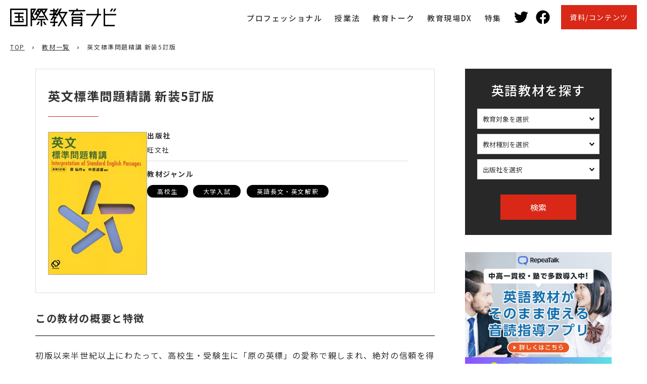

--- FILE ---
content_type: text/html; charset=UTF-8
request_url: https://kknavi.jp/textbook/1001/
body_size: 10704
content:
<!DOCTYPE html>
<html lang="ja">
<head>
<meta charset="UTF-8">
<meta name="viewport" content="width=device-width, initial-scale=1.0">

<link rel="preconnect" href="https://fonts.googleapis.com">
<link rel="preconnect" href="https://fonts.gstatic.com" crossorigin>
<link href="https://fonts.googleapis.com/css2?family=Noto+Sans+JP:wght@400;500;700;900&display=swap" rel="stylesheet">
<link rel="stylesheet" href="https://kknavi.jp/wp/wp-content/themes/KKNtheme/assets/css/styles.css?v=1668992316">
<link rel="shortcut icon" href="https://kknavi.jp/wp/wp-content/themes/KKNtheme/assets/img/favicon.ico">

<!-- Google Tag Manager -->
<!-- Google tag (gtag.js) -->
<script async src="https://www.googletagmanager.com/gtag/js?id=G-JYFEVXGLD6"></script>
<script>
  window.dataLayer = window.dataLayer || [];
  function gtag(){dataLayer.push(arguments);}
  gtag('js', new Date());

  gtag('config', 'G-JYFEVXGLD6');
</script>
<!-- End Google Tag Manager -->


		<!-- All in One SEO 4.4.7.1 - aioseo.com -->
		<title>英文標準問題精講 新装5訂版 | 国際教育ナビ</title>
		<meta name="robots" content="max-image-preview:large" />
		<link rel="canonical" href="https://kknavi.jp/textbook/1001/" />
		<meta name="generator" content="All in One SEO (AIOSEO) 4.4.7.1" />
		<meta property="og:locale" content="ja_JP" />
		<meta property="og:site_name" content="国際教育ナビ |" />
		<meta property="og:type" content="article" />
		<meta property="og:title" content="英文標準問題精講 新装5訂版 | 国際教育ナビ" />
		<meta property="og:url" content="https://kknavi.jp/textbook/1001/" />
		<meta property="article:published_time" content="2022-02-23T02:44:41+00:00" />
		<meta property="article:modified_time" content="2022-06-21T11:16:45+00:00" />
		<meta name="twitter:card" content="summary" />
		<meta name="twitter:title" content="英文標準問題精講 新装5訂版 | 国際教育ナビ" />
		<script type="application/ld+json" class="aioseo-schema">
			{"@context":"https:\/\/schema.org","@graph":[{"@type":"BreadcrumbList","@id":"https:\/\/kknavi.jp\/textbook\/1001\/#breadcrumblist","itemListElement":[{"@type":"ListItem","@id":"https:\/\/kknavi.jp\/#listItem","position":1,"item":{"@type":"WebPage","@id":"https:\/\/kknavi.jp\/","name":"\u5bb6","url":"https:\/\/kknavi.jp\/"},"nextItem":"https:\/\/kknavi.jp\/textbook\/1001\/#listItem"},{"@type":"ListItem","@id":"https:\/\/kknavi.jp\/textbook\/1001\/#listItem","position":2,"item":{"@type":"WebPage","@id":"https:\/\/kknavi.jp\/textbook\/1001\/","name":"\u82f1\u6587\u6a19\u6e96\u554f\u984c\u7cbe\u8b1b \u65b0\u88c55\u8a02\u7248","url":"https:\/\/kknavi.jp\/textbook\/1001\/"},"previousItem":"https:\/\/kknavi.jp\/#listItem"}]},{"@type":"Organization","@id":"https:\/\/kknavi.jp\/#organization","name":"\u56fd\u969b\u6559\u80b2\u30ca\u30d3","url":"https:\/\/kknavi.jp\/"},{"@type":"Person","@id":"https:\/\/kknavi.jp\/author\/kokusai\/#author","url":"https:\/\/kknavi.jp\/author\/kokusai\/","name":"\u56fd\u969b\u6559\u80b2\u30ca\u30d3\u7de8\u96c6\u90e8","image":{"@type":"ImageObject","@id":"https:\/\/kknavi.jp\/textbook\/1001\/#authorImage","url":"https:\/\/secure.gravatar.com\/avatar\/f8e2ee8ceeb87611f3b1704e302b7abe?s=96&d=mm&r=g","width":96,"height":96,"caption":"\u56fd\u969b\u6559\u80b2\u30ca\u30d3\u7de8\u96c6\u90e8"}},{"@type":"WebPage","@id":"https:\/\/kknavi.jp\/textbook\/1001\/#webpage","url":"https:\/\/kknavi.jp\/textbook\/1001\/","name":"\u82f1\u6587\u6a19\u6e96\u554f\u984c\u7cbe\u8b1b \u65b0\u88c55\u8a02\u7248 | \u56fd\u969b\u6559\u80b2\u30ca\u30d3","inLanguage":"ja","isPartOf":{"@id":"https:\/\/kknavi.jp\/#website"},"breadcrumb":{"@id":"https:\/\/kknavi.jp\/textbook\/1001\/#breadcrumblist"},"author":{"@id":"https:\/\/kknavi.jp\/author\/kokusai\/#author"},"creator":{"@id":"https:\/\/kknavi.jp\/author\/kokusai\/#author"},"image":{"@type":"ImageObject","url":"https:\/\/kknavi.jp\/wp\/wp-content\/uploads\/2022\/02\/414390TMFSL._SX326_BO1204203200_.jpg","@id":"https:\/\/kknavi.jp\/textbook\/1001\/#mainImage","width":328,"height":474},"primaryImageOfPage":{"@id":"https:\/\/kknavi.jp\/textbook\/1001\/#mainImage"},"datePublished":"2022-02-23T02:44:41+09:00","dateModified":"2022-06-21T11:16:45+09:00"},{"@type":"WebSite","@id":"https:\/\/kknavi.jp\/#website","url":"https:\/\/kknavi.jp\/","name":"\u56fd\u969b\u6559\u80b2\u30ca\u30d3","inLanguage":"ja","publisher":{"@id":"https:\/\/kknavi.jp\/#organization"}}]}
		</script>
		<!-- All in One SEO -->

<link rel='dns-prefetch' href='//static.addtoany.com' />
<link rel='dns-prefetch' href='//www.googletagmanager.com' />
<link rel='dns-prefetch' href='//s.w.org' />
		<script type="text/javascript">
			window._wpemojiSettings = {"baseUrl":"https:\/\/s.w.org\/images\/core\/emoji\/13.1.0\/72x72\/","ext":".png","svgUrl":"https:\/\/s.w.org\/images\/core\/emoji\/13.1.0\/svg\/","svgExt":".svg","source":{"concatemoji":"https:\/\/kknavi.jp\/wp\/wp-includes\/js\/wp-emoji-release.min.js?ver=5.8.12"}};
			!function(e,a,t){var n,r,o,i=a.createElement("canvas"),p=i.getContext&&i.getContext("2d");function s(e,t){var a=String.fromCharCode;p.clearRect(0,0,i.width,i.height),p.fillText(a.apply(this,e),0,0);e=i.toDataURL();return p.clearRect(0,0,i.width,i.height),p.fillText(a.apply(this,t),0,0),e===i.toDataURL()}function c(e){var t=a.createElement("script");t.src=e,t.defer=t.type="text/javascript",a.getElementsByTagName("head")[0].appendChild(t)}for(o=Array("flag","emoji"),t.supports={everything:!0,everythingExceptFlag:!0},r=0;r<o.length;r++)t.supports[o[r]]=function(e){if(!p||!p.fillText)return!1;switch(p.textBaseline="top",p.font="600 32px Arial",e){case"flag":return s([127987,65039,8205,9895,65039],[127987,65039,8203,9895,65039])?!1:!s([55356,56826,55356,56819],[55356,56826,8203,55356,56819])&&!s([55356,57332,56128,56423,56128,56418,56128,56421,56128,56430,56128,56423,56128,56447],[55356,57332,8203,56128,56423,8203,56128,56418,8203,56128,56421,8203,56128,56430,8203,56128,56423,8203,56128,56447]);case"emoji":return!s([10084,65039,8205,55357,56613],[10084,65039,8203,55357,56613])}return!1}(o[r]),t.supports.everything=t.supports.everything&&t.supports[o[r]],"flag"!==o[r]&&(t.supports.everythingExceptFlag=t.supports.everythingExceptFlag&&t.supports[o[r]]);t.supports.everythingExceptFlag=t.supports.everythingExceptFlag&&!t.supports.flag,t.DOMReady=!1,t.readyCallback=function(){t.DOMReady=!0},t.supports.everything||(n=function(){t.readyCallback()},a.addEventListener?(a.addEventListener("DOMContentLoaded",n,!1),e.addEventListener("load",n,!1)):(e.attachEvent("onload",n),a.attachEvent("onreadystatechange",function(){"complete"===a.readyState&&t.readyCallback()})),(n=t.source||{}).concatemoji?c(n.concatemoji):n.wpemoji&&n.twemoji&&(c(n.twemoji),c(n.wpemoji)))}(window,document,window._wpemojiSettings);
		</script>
		<style type="text/css">
img.wp-smiley,
img.emoji {
	display: inline !important;
	border: none !important;
	box-shadow: none !important;
	height: 1em !important;
	width: 1em !important;
	margin: 0 .07em !important;
	vertical-align: -0.1em !important;
	background: none !important;
	padding: 0 !important;
}
</style>
	<link rel='stylesheet' id='wp-block-library-css'  href='https://kknavi.jp/wp/wp-includes/css/dist/block-library/style.min.css?ver=5.8.12' type='text/css' media='all' />
<link rel='stylesheet' id='avatar-manager-css'  href='https://kknavi.jp/wp/wp-content/plugins/avatar-manager/assets/css/avatar-manager.min.css?ver=1.2.1' type='text/css' media='all' />
<link rel='stylesheet' id='addtoany-css'  href='https://kknavi.jp/wp/wp-content/plugins/add-to-any/addtoany.min.css?ver=1.16' type='text/css' media='all' />
<style id='addtoany-inline-css' type='text/css'>
.a2a_floating_style {z-index:100!important;}
</style>
<link rel='stylesheet' id='builtin-css'  href='https://kknavi.jp/wp/wp-content/themes/KKNtheme/style.css?ver=5.8.12' type='text/css' media='all' />
<script type='text/javascript' id='addtoany-core-js-before'>
window.a2a_config=window.a2a_config||{};a2a_config.callbacks=[];a2a_config.overlays=[];a2a_config.templates={};a2a_localize = {
	Share: "共有",
	Save: "ブックマーク",
	Subscribe: "購読",
	Email: "メール",
	Bookmark: "ブックマーク",
	ShowAll: "すべて表示する",
	ShowLess: "小さく表示する",
	FindServices: "サービスを探す",
	FindAnyServiceToAddTo: "追加するサービスを今すぐ探す",
	PoweredBy: "Powered by",
	ShareViaEmail: "メールでシェアする",
	SubscribeViaEmail: "メールで購読する",
	BookmarkInYourBrowser: "ブラウザにブックマーク",
	BookmarkInstructions: "このページをブックマークするには、 Ctrl+D または \u2318+D を押下。",
	AddToYourFavorites: "お気に入りに追加",
	SendFromWebOrProgram: "任意のメールアドレスまたはメールプログラムから送信",
	EmailProgram: "メールプログラム",
	More: "詳細&#8230;",
	ThanksForSharing: "共有ありがとうございます !",
	ThanksForFollowing: "フォローありがとうございます !"
};
</script>
<script type='text/javascript' async src='https://static.addtoany.com/menu/page.js' id='addtoany-core-js'></script>
<script type='text/javascript' src='https://kknavi.jp/wp/wp-content/themes/KKNtheme/assets/js/jquery.min.js?ver=5.8.12' id='jquery-js'></script>
<script type='text/javascript' async src='https://kknavi.jp/wp/wp-content/plugins/add-to-any/addtoany.min.js?ver=1.1' id='addtoany-jquery-js'></script>
<script type='text/javascript' src='https://kknavi.jp/wp/wp-content/plugins/avatar-manager/assets/js/avatar-manager.min.js?ver=1.2.1' id='avatar-manager-js'></script>

<!-- Site Kit によって追加された Google タグ（gtag.js）スニペット -->

<!-- Google アナリティクス スニペット (Site Kit が追加) -->
<script type='text/javascript' src='https://www.googletagmanager.com/gtag/js?id=GT-WPTSFR3X' id='google_gtagjs-js' async></script>
<script type='text/javascript' id='google_gtagjs-js-after'>
window.dataLayer = window.dataLayer || [];function gtag(){dataLayer.push(arguments);}
gtag("set","linker",{"domains":["kknavi.jp"]});
gtag("js", new Date());
gtag("set", "developer_id.dZTNiMT", true);
gtag("config", "GT-WPTSFR3X");
 window._googlesitekit = window._googlesitekit || {}; window._googlesitekit.throttledEvents = []; window._googlesitekit.gtagEvent = (name, data) => { var key = JSON.stringify( { name, data } ); if ( !! window._googlesitekit.throttledEvents[ key ] ) { return; } window._googlesitekit.throttledEvents[ key ] = true; setTimeout( () => { delete window._googlesitekit.throttledEvents[ key ]; }, 5 ); gtag( "event", name, { ...data, event_source: "site-kit" } ); } 
</script>

<!-- Site Kit によって追加された終了 Google タグ（gtag.js）スニペット -->
<link rel='shortlink' href='https://kknavi.jp/?p=1001' />
<meta name="generator" content="Site Kit by Google 1.148.0" />

</head>

<body>
<!-- Google Tag Manager (noscript) -->
<noscript><iframe src="https://www.googletagmanager.com/ns.html?id=GTM-MPMSWDX"
height="0" width="0" style="display:none;visibility:hidden"></iframe></noscript>
<!-- End Google Tag Manager (noscript) -->

<div  class="wrap-all lower">

  <header class="site-header">
    <div class="inner">
      <h1><a href="https://kknavi.jp/"><img src="https://kknavi.jp/wp/wp-content/themes/KKNtheme/assets/img/common/header/logo.png" alt="国際教育ナビ"></a></h1>
      <ul id="menu-%e3%82%b0%e3%83%ad%e3%83%bc%e3%83%90%e3%83%ab%e3%83%8a%e3%83%93" class="hd_menu"><li id="menu-item-6087" class="menu-item menu-item-type-custom menu-item-object-custom menu-item-6087"><a href="https://kknavi.jp/professional/">プロフェッショナル</a></li>
<li id="menu-item-6089" class="menu-item menu-item-type-custom menu-item-object-custom menu-item-6089"><a href="https://kknavi.jp/class/">授業法</a></li>
<li id="menu-item-6090" class="menu-item menu-item-type-custom menu-item-object-custom menu-item-6090"><a href="https://kknavi.jp/conversation/">教育トーク</a></li>
<li id="menu-item-6796" class="menu-item menu-item-type-taxonomy menu-item-object-category menu-item-6796"><a href="https://kknavi.jp/dx/">教育現場DX</a></li>
<li id="menu-item-6091" class="menu-item menu-item-type-custom menu-item-object-custom menu-item-6091"><a href="https://kknavi.jp/feature/">特集</a></li>
</ul>      <ul class="hd_sns">
        <li><a href="https://twitter.com/eigokyozainavi" target="_blank"><img src="https://kknavi.jp/wp/wp-content/themes/KKNtheme/assets/img/common/header/hd_twitter.svg" width="28" alt="Twitter"/></a></li>
        <li><a href="https://www.facebook.com/kokusaikyoikunavi" target="_blank"><img src="https://kknavi.jp/wp/wp-content/themes/KKNtheme/assets/img/common/header/hd_facebook.svg" width="28" alt="Facebook"/></a></li>
      </ul>
      <ul class="hd_form_btn">
        <li class="menu-item-has-children">
        <span>資料/コンテンツ</span>
          <ul class="sub-menu">
            <li><a href="https://kknavi.jp/whitepaper/">ホワイトペーパー</a></li>
            <li><a href="https://kknavi.jp/seminarvideo/">セミナー動画</a></li>
          </ul>
        </li>
      </ul>
    </div>

    <nav class="site-nav">
      <button type="button" class="open-button"></button>
      <div class="inner">
        <button type="button" class="close-button"></button>
        <ul>
          <li><a href="https://kknavi.jp/">TOP</a></li>
          <li><a href="https://kknavi.jp/professional/">プロフェッショナル一覧</a></li>
          <li><a href="https://kknavi.jp/pro_recommend/">おすすめ英語教材</a></li>
          <li><a href="https://kknavi.jp/dx/">教育現場DX</a></li><li><a href="https://kknavi.jp/conversation/">教育トーク</a></li><li><a href="https://kknavi.jp/feature/">特集記事</a></li><li><a href="https://kknavi.jp/class/">おすすめの授業法</a></li><li><a href="https://kknavi.jp/webinar/">セミナー</a></li><li><a href="https://kknavi.jp/news/">お知らせ</a></li>        </ul>
      </div>
    </nav>
  </header>

  <main>
<div class="breadcrumb">
  <ul>
    <li><a href="https://kknavi.jp/">TOP</a></li>
    <li><a href="https://kknavi.jp/textbook/">教材一覧</a></li>
    <li>英文標準問題精講 新装5訂版</li>
  </ul>
</div>

<section id="kyozai-detail">
  <div class="common-2col-layout">
    <div class="main-column">
            <section class="detail">
        <header>
          <h2 class="common-section-title01">英文標準問題精講 新装5訂版</h2>

          <div class="meta">
            <div class="image">
              <img width="328" height="474" src="https://kknavi.jp/wp/wp-content/uploads/2022/02/414390TMFSL._SX326_BO1204203200_.jpg" class="attachment-thumb_kyozai size-thumb_kyozai wp-post-image" alt="" loading="lazy" srcset="https://kknavi.jp/wp/wp-content/uploads/2022/02/414390TMFSL._SX326_BO1204203200_.jpg 328w, https://kknavi.jp/wp/wp-content/uploads/2022/02/414390TMFSL._SX326_BO1204203200_-200x288.jpg 200w" sizes="(max-width: 328px) 100vw, 328px" />            </div>
            <dl>
              <dt>出版社</dt>
              <dd>旺文社</dd>
              <dt>教材ジャンル</dt>
              <dd>
                <ul class="tags">
                <li><span>高校生</span></li><li><span>大学入試</span></li>                <li><span>英語長文・英文解釈</span></li>                </ul>
              </dd>
                          </dl>
          </div>
        </header>

                <section class="common">
                    <h3>この教材の概要と特徴</h3>
          <p>初版以来半世紀以上にわたって、高校生・受験生に「原の英標」の愛称で親しまれ、絶対の信頼を得ている名著の新装版。入試頻出の英文を収めて、懇切丁寧に解説した英文徹底征服書。新装版では本文の１色が２色に、練習問題の解答が別冊になり、使いやすくなりました。</p>
<p>◆基礎を確実に学ぶ<基本編>と，知識を深める<発展編>で，効率よく学習．<br />
＊検定教科書DUALSCOPE English ExpressionⅠと併せてお使いいただけます．<br />
◆要点を押さえた定評ある基本例文と会話にもそのまま使える補足例文が充実，<br />
読んでわかる解説・図解で自学自習にも安心．<br />
◆[使い分けよう!] など「文法」を「表現」に活用できるコラムがさらに充実．<br />
◇基本例文を繰り返し書いて表現力の基礎を養う「基本例文活用ノート」付．<br />
◇暗唱例文集付. 例文音声は弊社HP・スマートフォン用アプリ「数研Library」</p>
                              <dl class="common-dl01">
            <dt>特徴</dt>
            <dd><p>別冊解答</p>
</dd>
          </dl>
                  </section>
        
        <section class="common">
                  </section>

        <div class="common-link01">
          <a href="https://kknavi.jp/textbook/">教材の一覧</a>
        </div>

                
      </section>
      
    </div>

    <div class="side-column">

  <section class="search-form">
    <form role="search" method="get" action="https://kknavi.jp/">
      <h2>英語教材を探す</h2>
      <ul>
        <li>
        <select name="textbook_target" class="common-select"><option value="">教育対象を選択</option><option value="elementar">小学生</option><option value="junior_high">中学生</option><option value="high">高校生</option><option value="university">大学生</option><option value="society">社会人</option><option value="all">全対象</option><option value="%e5%a4%a7%e5%ad%a6%e5%85%a5%e8%a9%a6">大学入試</option><option value="%e6%a8%99%e6%ba%96%e7%a7%81%e5%a4%a7%e5%85%a5%e8%a9%a6">標準私大入試</option></select>        </li>
        <li>
        <select name="textbook_kinds" class="common-select"><option value="">教材種別を選択</option><option value="%e3%82%a2%e3%83%97%e3%83%aa">アプリ</option><option value="%e8%8b%b1%e7%86%9f%e8%aa%9e">英熟語</option><option value="%e3%83%aa%e3%83%bc%e3%83%87%e3%82%a3%e3%83%b3%e3%82%b0">リーディング</option><option value="%e8%8b%b1%e8%aa%9e%e9%95%b7%e6%96%87%e3%83%bb%e8%8b%b1%e6%96%87%e8%a7%a3%e9%87%88">英語長文・英文解釈</option><option value="%e6%a4%9c%e5%ae%9a%e5%a4%96%e6%95%99%e7%a7%91%e6%9b%b8">検定外教科書</option><option value="%e6%8a%80%e8%83%bd%e6%95%99%e6%9d%90">技能教材</option><option value="%e8%8b%b1%e6%a4%9c">英検</option><option value="%e5%8f%82%e8%80%83%e6%9b%b8">参考書</option><option value="%e6%a7%8b%e6%96%87%e3%83%86%e3%82%ad%e3%82%b9%e3%83%88">構文テキスト</option><option value="%e6%95%99%e7%a7%91%e6%9b%b8">教科書</option><option value="%e8%be%9e%e6%9b%b8">辞書</option><option value="%e5%95%8f%e9%a1%8c%e9%9b%86">問題集</option><option value="%e8%8b%b1%e8%aa%9e%e5%ad%a6%e7%bf%92%e3%82%b5%e3%82%a4%e3%83%88">英語学習サイト</option><option value="%e6%a4%9c%e5%ae%9a%e6%95%99%e7%a7%91%e6%9b%b8">検定教科書</option><option value="grammar">文法</option><option value="speaking">スピーキング</option><option value="writing">ライティング</option><option value="words">英単語</option><option value="listening">リスニング</option></select>        </li>
        <li>
        <select name="textbook_publisher" class="common-select"><option value="">出版社を選択</option><option value="%e3%83%86%e3%82%a4%e3%82%a8%e3%82%b9%e4%bc%81%e7%94%bb">テイエス企画</option><option value="%e3%81%8f%e3%82%8d%e3%81%97%e3%81%8a%e5%87%ba%e7%89%88">くろしお出版</option><option value="national-geographic">NATIONAL GEOGRAPHIC</option><option value="%e3%82%b3%e3%83%88%e3%83%90%e3%83%b3%e3%82%af%e6%a0%aa%e5%bc%8f%e4%bc%9a%e7%a4%be">コトバンク株式会社</option><option value="pegasus-books">Pegasus Books</option><option value="corpus-of-contemporary-american-english">Corpus of Contemporary American English</option><option value="%e6%98%87%e9%be%8d%e5%a0%82%e5%87%ba%e7%89%88">昇龍堂出版</option><option value="%e3%82%a2%e3%83%97%e3%83%aa">アプリ</option><option value="%e7%ac%ac%e4%b8%80%e5%ad%a6%e7%bf%92%e7%a4%be">第一学習社</option><option value="englishcentral-inc">EnglishCentral Inc.</option><option value="%e6%97%a5%e6%a0%84%e7%a4%be">日栄社</option><option value="%e9%96%8b%e6%8b%93%e7%a4%be">開拓社</option><option value="sup%e4%b8%8a%e6%99%ba%e5%a4%a7%e5%ad%a6%e5%87%ba%e7%89%88">SUP上智大学出版</option><option value="%e4%b8%89%e4%bf%ae%e7%a4%be">三修社</option><option value="kahoot">kahoot</option><option value="%e3%83%80%e3%82%a4%e3%83%a4%e3%83%a2%e3%83%b3%e3%83%89%e7%a4%be">ダイヤモンド社</option><option value="%e9%96%8b%e9%9a%86%e5%a0%82">開隆堂</option><option value="%e3%82%a8%e3%83%9f%e3%83%ab%e5%87%ba%e7%89%88">エミル出版</option><option value="sanoma-pro">Sanoma Pro</option><option value="%e3%83%9e%e3%82%af%e3%83%9f%e3%83%a9%e3%83%b3-%e3%83%a9%e3%83%b3%e3%82%b2%e3%83%bc%e3%82%b8%e3%83%8f%e3%82%a6%e3%82%b9">マクミラン ランゲージハウス</option><option value="kadokawa">KADOKAWA</option><option value="%e8%82%b2%e4%bc%b8%e7%a4%be">育伸社</option><option value="pearson-longman">Pearson Longman</option><option value="%e6%a0%aa%e5%bc%8f%e4%bc%9a%e7%a4%be%e3%82%a8%e3%83%87%e3%83%83%e3%82%af">株式会社エデック</option><option value="%e6%96%87%e8%8b%b1%e5%a0%82">文英堂</option><option value="oxford-university-press">Oxford University Press</option><option value="%e3%83%a9%e3%83%bc%e3%83%b3%e3%82%ba">ラーンズ</option><option value="%e9%a7%bf%e5%8f%b0%e6%96%87%e5%ba%ab">駿台文庫</option><option value="%e5%95%93%e9%9a%86%e7%a4%be">啓隆社</option><option value="%e5%ad%a6%e7%a0%94%e6%95%99%e8%82%b2%e5%87%ba%e7%89%88">学研教育出版</option><option value="%e3%82%b8%e3%83%a3%e3%83%91%e3%83%b3%e3%82%bf%e3%82%a4%e3%83%a0%e3%82%ba">ジャパンタイムズ</option><option value="%e3%83%8a%e3%82%ac%e3%82%bb">ナガセ</option><option value="%e6%ad%a3%e9%80%b2%e7%a4%be">正進社</option><option value="z%e4%bc%9a">Z会</option><option value="%e3%82%a8%e3%82%b9%e3%83%88%e5%87%ba%e7%89%88">エスト出版</option><option value="%e7%a0%94%e7%a9%b6%e7%a4%be">研究社</option><option value="%e7%be%8e%e8%aa%a0%e7%a4%be">美誠社</option><option value="%e5%ad%a6%e6%a0%a1%e5%9b%b3%e6%9b%b8%e6%a0%aa%e5%bc%8f%e4%bc%9a%e7%a4%be">学校図書株式会社</option><option value="%e9%96%8b%e9%9a%86%e5%a0%82%e5%87%ba%e7%89%88%e6%a0%aa%e5%bc%8f%e4%bc%9a%e7%a4%be">開隆堂出版株式会社</option><option value="%e6%97%a5%e6%9c%ac%e8%8b%b1%e8%aa%9e%e6%a4%9c%e5%ae%9a%e5%8d%94%e4%bc%9a">日本英語検定協会</option><option value="%e6%98%ad%e6%96%87%e7%a4%be">昭文社</option><option value="%e6%95%99%e8%82%b2%e5%87%ba%e7%89%88">教育出版</option><option value="%e6%95%99%e8%82%b2%e5%90%8c%e4%ba%ba%e7%a4%be">教育同人社</option><option value="%e9%a3%9b%e9%b3%a5%e6%96%b0%e7%a4%be">飛鳥新社</option><option value="%e3%82%b1%e3%83%b3%e3%83%96%e3%83%aa%e3%83%83%e3%82%b8%e5%a4%a7%e5%ad%a6%e5%87%ba%e7%89%88">ケンブリッジ大学出版</option><option value="%e5%95%93%e6%9e%97%e9%a4%a8">啓林館</option><option value="nhk%e5%87%ba%e7%89%88">NHK出版</option><option value="pro-lingua-associates">Pro Lingua Associates</option><option value="%e3%82%a2%e3%83%ab%e3%82%af">アルク</option><option value="%e5%a4%a7%e4%bf%ae%e9%a4%a8%e6%9b%b8%e5%ba%97">大修館書店</option><option value="%e6%b5%9c%e5%b3%b6%e6%9b%b8%e5%ba%97">浜島書店</option><option value="%e6%9c%9d%e6%97%a5%e5%87%ba%e7%89%88%e7%a4%be">朝日出版社</option><option value="%e6%95%99%e8%82%b2%e9%96%8b%e7%99%ba%e5%87%ba%e7%89%88">教育開発出版</option><option value="%e6%96%b0%e5%ad%a6%e7%a4%be">新学社</option><option value="%e6%97%a5%e6%9c%ac%e6%95%99%e6%9d%90%e5%87%ba%e7%89%88">日本教材出版</option><option value="%e6%88%90%e7%be%8e%e5%a0%82">成美堂</option><option value="%e7%89%a9%e6%9b%b8%e5%a0%82">物書堂</option><option value="%e4%b8%89%e7%9c%81%e5%a0%82">三省堂</option><option value="%e5%a2%97%e9%80%b2%e5%a0%82%e3%83%bb%e5%8f%97%e9%a8%93%e7%a0%94%e7%a9%b6%e7%a4%be">増進堂・受験研究社</option><option value="%e6%95%b0%e7%a0%94%e5%87%ba%e7%89%88">数研出版</option><option value="%e6%97%ba%e6%96%87%e7%a4%be">旺文社</option><option value="%e6%a1%90%e5%8e%9f%e6%9b%b8%e5%ba%97">桐原書店</option><option value="%e3%81%84%e3%81%84%e3%81%9a%e3%81%aa%e6%9b%b8%e5%ba%97">いいずな書店</option><option value="breakingnewsenglish%ef%bc%88web%ef%bc%89">breakingnewsenglish（Web）</option><option value="%e6%9d%b1%e4%ba%ac%e6%9b%b8%e7%b1%8d">東京書籍</option><option value="%e6%98%8e%e6%b2%bb%e5%9b%b3%e6%9b%b8">明治図書</option><option value="pearson">Pearson</option><option value="%e5%ad%a6%e7%a0%94%e3%83%97%e3%83%a9%e3%82%b9">学研プラス</option></select>        </li>
      </ul>
      <input type="hidden" name="post_type" value="textbook">
      <div class="button">
        <button type="submit">検索</button>
      </div>
    </form>
  </section>

  <div class="banners">
    <ul>
      <li><a href="https://www.repeatalk-info.net/" target="_blank"><img src="https://kknavi.jp/wp/wp-content/uploads/2023/07/repeatalk-banner.png" alt="Repeatalk 詳しくはこちら"></a></li>
      <li><a href="https://twitter.com/eigokyozainavi" target="_blank"><img src="https://kknavi.jp/wp/wp-content/themes/KKNtheme/assets/img/common/side/twitter-banner.png" alt="Twitter"></a></li>
      <li><a href="https://www.facebook.com/kokusaikyoikunavi" target="_blank"><img src="https://kknavi.jp/wp/wp-content/themes/KKNtheme/assets/img/common/side/facebook-banner.png" alt="Facebook"></a></li>
    </ul>
  </div>

    <section class="information">
    <h3>お知らせ</h3>
    <ul>
          <li>
        <time datetime="2025-12-28">2025.12.28</time>
        <p><a href="https://kknavi.jp/news/15474/">【2026年1月開催予定】 英語科 教員対象セミナー 一覧</a></p>
      </li>
          <li>
        <time datetime="2025-11-23">2025.11.23</time>
        <p><a href="https://kknavi.jp/news/15255/">【2025年12月開催予定】 英語科 教員対象セミナー 一覧</a></p>
      </li>
          <li>
        <time datetime="2025-10-27">2025.10.27</time>
        <p><a href="https://kknavi.jp/news/15087/">中高生のための留学×未来デザインフェア～10代の挑戦が、世界と未来をつなぐ～</a></p>
      </li>
          <li>
        <time datetime="2025-10-23">2025.10.23</time>
        <p><a href="https://kknavi.jp/news/15045/">【2025年11月開催予定】 英語科 教員対象セミナー 一覧</a></p>
      </li>
          <li>
        <time datetime="2025-09-23">2025.9.23</time>
        <p><a href="https://kknavi.jp/news/14688/">【2025年10月開催予定】 英語科 教員対象セミナー 一覧</a></p>
      </li>
          <li>
        <time datetime="2025-09-01">2025.9.1</time>
        <p><a href="https://kknavi.jp/news/14430/">【2025年9月開催予定】 英語科 教員対象セミナー 一覧</a></p>
      </li>
        </ul>
  </section>
  
  <section class="review">
    <h3>レビュー募集</h3>
    <p>国際教育ナビでは、教材レビューを投稿したい方を募集しています。お気軽にお申し込みください。編集部員よりオンライン取材させていただきます。</p>
    <div class="button">
      <a href="/request/">申し込む</a>
    </div>
  </section>

  <section class="keyword-search">
    <h3>教材キーワード検索</h3>
    <form role="search" method="get" id="searchform" action="https://kknavi.jp/">
    <input type="text" value="" name="s" class="searchfield">
    <input type="hidden" name="post_type" value="textbook">
    <button type="submit" class="searchsubmit">検索</button>
    </form>
  </section>

    <section class="popular-posts">
    <h3>よく見られている教材</h3>
    <p>※直近7日集計</p>
    <ul>
            <li>
        <div class="description">
          <div class="image">
            <a href="https://kknavi.jp/textbook/15032/">
            <img width="400" height="575" src="https://kknavi.jp/wp/wp-content/uploads/2025/10/ed439632a76ef93be449da8ad9dcd0f7-400x575.png" class="attachment-thumb_kyozai size-thumb_kyozai wp-post-image" alt="" loading="lazy" srcset="https://kknavi.jp/wp/wp-content/uploads/2025/10/ed439632a76ef93be449da8ad9dcd0f7.png 400w, https://kknavi.jp/wp/wp-content/uploads/2025/10/ed439632a76ef93be449da8ad9dcd0f7-200x288.png 200w" sizes="(max-width: 400px) 100vw, 400px" />            </a>
          </div>
          <div class="meta">
            <p class="title"><a href="https://kknavi.jp/textbook/15032/">Listening Compass Introductory I～III</a></p>
            <p class="publishing">Z会</p>
          </div>
        </div>
      </li>
            <li>
        <div class="description">
          <div class="image">
            <a href="https://kknavi.jp/textbook/5895/">
            <img width="400" height="575" src="https://kknavi.jp/wp/wp-content/uploads/2023/04/9780194035910_large-400x575.jpg" class="attachment-thumb_kyozai size-thumb_kyozai wp-post-image" alt="" loading="lazy" srcset="https://kknavi.jp/wp/wp-content/uploads/2023/04/9780194035910_large-400x575.jpg 400w, https://kknavi.jp/wp/wp-content/uploads/2023/04/9780194035910_large-200x288.jpg 200w" sizes="(max-width: 400px) 100vw, 400px" />            </a>
          </div>
          <div class="meta">
            <p class="title"><a href="https://kknavi.jp/textbook/5895/">English File Intermediate – Student’s Book with Online Practice</a></p>
            <p class="publishing">Oxford University Press</p>
          </div>
        </div>
      </li>
            <li>
        <div class="description">
          <div class="image">
            <a href="https://kknavi.jp/textbook/1163/">
            <img width="254" height="360" src="https://kknavi.jp/wp/wp-content/uploads/2022/02/6174_ext_07_0.jpg" class="attachment-thumb_kyozai size-thumb_kyozai wp-post-image" alt="" loading="lazy" />            </a>
          </div>
          <div class="meta">
            <p class="title"><a href="https://kknavi.jp/textbook/1163/">Next Stage 英文法・語法問題 4th Edition</a></p>
            <p class="publishing">桐原書店</p>
          </div>
        </div>
      </li>
            <li>
        <div class="description">
          <div class="image">
            <a href="https://kknavi.jp/textbook/3074/">
            <img width="400" height="575" src="https://kknavi.jp/wp/wp-content/uploads/2022/07/image01-400x575.jpg" class="attachment-thumb_kyozai size-thumb_kyozai wp-post-image" alt="" loading="lazy" srcset="https://kknavi.jp/wp/wp-content/uploads/2022/07/image01-400x575.jpg 400w, https://kknavi.jp/wp/wp-content/uploads/2022/07/image01-200x288.jpg 200w" sizes="(max-width: 400px) 100vw, 400px" />            </a>
          </div>
          <div class="meta">
            <p class="title"><a href="https://kknavi.jp/textbook/3074/">Next Stage Best Trainer</a></p>
            <p class="publishing">桐原書店</p>
          </div>
        </div>
      </li>
            <li>
        <div class="description">
          <div class="image">
            <a href="https://kknavi.jp/textbook/9939/">
            <img width="400" height="575" src="https://kknavi.jp/wp/wp-content/uploads/2024/04/2995f47947fc7d993d1772bdcc6be253-400x575.png" class="attachment-thumb_kyozai size-thumb_kyozai wp-post-image" alt="" loading="lazy" srcset="https://kknavi.jp/wp/wp-content/uploads/2024/04/2995f47947fc7d993d1772bdcc6be253-400x575.png 400w, https://kknavi.jp/wp/wp-content/uploads/2024/04/2995f47947fc7d993d1772bdcc6be253-200x288.png 200w" sizes="(max-width: 400px) 100vw, 400px" />            </a>
          </div>
          <div class="meta">
            <p class="title"><a href="https://kknavi.jp/textbook/9939/">『英語長文読解　プラクシス（Praxis）』シリーズ</a></p>
            <p class="publishing">Z会</p>
          </div>
        </div>
      </li>
            </ul>
    </section>
  </div>
  
</div>  </div>
</section>

  </main>

  <nav class="sp-search-form sp">
    <button type="button" class="toggle">英語教材を探す</button>

    <form action="#" method="get">
      <ul>
        <li>
          <select name="" class="common-select">
            <option value="">教育対象を選択</option>
            <option value="1">テスト</option>
          </select>
        </li>
        <li>
          <select name="" class="common-select">
            <option value="">教材種別を選択</option>
            <option value="1">テスト</option>
          </select>
        </li>
        <li>
          <select name="" class="common-select">
            <option value="">出版社を選択</option>
            <option value="1">テスト</option>
          </select>
        </li>
      </ul>

      <button type="submit">検索</button>
    </form>
  </nav>

  <footer class="site-footer">
    <p class="logo"><a href="https://kknavi.jp/"><img src="https://kknavi.jp/wp/wp-content/themes/KKNtheme/assets/img/common/footer/logo.png" alt="国際教育ナビ"></a></p>
    <ul class="social-links">
      <li><a href="https://twitter.com/eigokyozainavi" target="_blank"><img src="https://kknavi.jp/wp/wp-content/themes/KKNtheme/assets/img/common/footer/twitter-icon.png" alt="Twitter"></a></li>
      <li><a href="https://www.facebook.com/kokusaikyoikunavi" target="_blank"><img src="https://kknavi.jp/wp/wp-content/themes/KKNtheme/assets/img/common/footer/facebook-icon.png" alt="Facebook"></a></li>
    </ul>
    <p class="text">〒150-0002 東京都渋谷区渋谷1-15-12 301<br>運営会社：<a href="https://www.cotobank.net/" target="_blank">コトバンク株式会社</a><br><a href="https://kknavi.jp/privacy/">プライバシーポリシー</a></p>
    <p class="copyright">Copyright ©️ 国際教育ナビ. All rights reserved.</p>
  </footer>
</div>

<script src="https://kknavi.jp/wp/wp-content/themes/KKNtheme/assets/js/slick.min.js"></script>
<script src="https://kknavi.jp/wp/wp-content/themes/KKNtheme/assets/js/utils.js"></script>
<script src="https://kknavi.jp/wp/wp-content/themes/KKNtheme/assets/js/script.js"></script>


</body>
</html>

--- FILE ---
content_type: text/css
request_url: https://kknavi.jp/wp/wp-content/themes/KKNtheme/style.css?ver=5.8.12
body_size: 8049
content:
@charset "UTF-8";
/*
Theme Name: KK Theme
Author: 
Author URI: 
Version: 1.0
*/
body {
  word-break: normal;
  overflow-wrap: break-word;
  word-wrap: break-word;
}

.common-tags {
  flex-wrap: wrap;
}
.common-tags li {
  margin-right: 10px;
}
.common-tags li:not(:first-child) {
  margin-right: 10px;
  margin-left: 0!important;
}

.common-tags li a, .common-tags li span {
  padding: 0 6px!important;
}
  @media screen and (max-width: 750px) {
    .common-tags li a, .common-tags li span {
      padding: 1vw 2.4vw!important;
      border-radius: 3vw!important;
    }
    .common-tags li {
      margin-right: 2vw;
    }
    #top .taidan ul li {
      margin-top: -1vw;
    }
  }

  @media screen and (max-width: 750px) {
    #top .professionals .professional-recommend-list .slides .item .description {
      gap: 0 2vw!important;
    }
  }

#top .professionals .professional-recommend-list .slides .item .person p {
  line-height: 1.5;
}
.person {
  align-items: center;
}

#top .professionals .professional-persons ul {
  margin-bottom: 5px!important;
}
  @media screen and (max-width: 750px) {
    #top .professionals .professional-persons ul {
      margin-bottom: 5.33vw!important;
    }
  }

#top .professionals .professional-persons ul li {
  height: auto!important;
}
#top .professionals .professional-persons ul li a {
  position: relative;
  display: block;
  text-decoration: none;
}
#top .professionals .professional-persons ul li .texts span {
  line-height: 1.5!important;
  height: auto!important;
  padding: 5px 12px!important;
}
#top .professionals .professional-persons ul li a:after {
  content: ""; 
  display: block; 
  clear: both;
}
#top .professionals .professional-persons ul li .texts {
  position: relative;
  top: -20px;
  float: right;
  height: auto!important;
}

.pro_osusume_archive .list-section,
.pro_osusume_archive .list-section ul {
  margin-top: 0!important;
}
.search_terms_list {
  display: flex;
  margin: 20px 0 0;
  font-size: 14px;
  line-height: 32px;
}
.search_terms_list li::after {
  content: "×";
  margin: 0 3px;
}
.search_terms_list li:last-child::after {
  content: "";
  margin: 0;
}
  @media screen and (max-width: 750px) {
    .search_terms_list {
      margin: 3.3333333333vw 0vw 0vw;
      font-size: 3.2vw;
      line-height: 5.8666666667vw;
    }
  }

.breadcrumb br {
  display: none;
}

.glsr-reviews-wrap {
  margin-bottom: 40px;
}
.glsr-review {
  border: solid 1px #ddd;
  padding: 20px;
}
.glsr-review .glsr-review-title h3 {
  margin-bottom: 0!important;
  font-size: 16px!important;
  line-height: 1.5!important;
}
.glsr .glsr-reviews, .glsr .glsr-reviews-wrap {
  grid-gap: 2rem!important;
  display: grid;
  gap: 2rem!important;
}
.reviews_post {
  padding: 25px;
  background: #F5F5F5;
}
.reviews_post h4 {
  margin-bottom: 5px;
}
.reviews_post button {
  width: 180px;
  height: 36px;
  color: #fff;
  font-size: 14px;
  cursor: pointer;
  background-color: #d92817;
  transition: background-color 300ms;
  display: block;
  margin: 12px auto 0;
}
.reviews_post button:hover {
  background: #ea6a82;
}
.glsr-form-message {
  text-align: center;
}
.glsr-default form.glsr-form label.glsr-label,
.glsr-default form.glsr-form input.glsr-input, .glsr-default form.glsr-form select.glsr-select, .glsr-default form.glsr-form textarea.glsr-textarea {
  font-size: 14px!important;
}
  @media screen and (max-width: 750px) {
    .glsr-reviews-wrap {
      margin-bottom: 10.66vw;
    }
    .glsr-review {
      padding: 4vw;
    }
    .glsr-review .glsr-review-title h3 {
      font-size: 4vw!important;
    }
    .reviews_post {
      padding: 4vw;
    }
    .reviews_post h4 {
      margin-bottom: 1.66vw;
    }
    .reviews_post button {
      width: 60vw;
      height: 12vw;
      font-size: 4vw;
      margin: 2.66vw auto 0;
    }
    .glsr-default form.glsr-form label.glsr-label,
    .glsr-default form.glsr-form input.glsr-input, .glsr-default form.glsr-form select.glsr-select, .glsr-default form.glsr-form textarea.glsr-textarea {
      font-size: 3.73vw!important;
    }
    .glsr .glsr-review p {
      font-size: 3.46vw;
    }
  }

#top .recent-posts {
  padding: 0!important;
  margin-bottom: 45px;
}
  @media screen and (max-width: 750px) {
    #top .recent-posts {
      margin-bottom: 8vw;
    }
  }


:focus {
  outline: none;
}

.ft_share {
  margin-top: 23px;
}
  @media screen and (max-width: 750px) {
    .ft_share {
      margin-top: 4vw;
    }
  }

.floated-social-bookmark {
  width: auto!important;
  padding: 20px 7px 7px 7px!important;
}
.floated-social-bookmark a {
  display: block!important;
}
.floated-social-bookmark .a2a_label {

}

.glsr-form-success::after {
  content: "。\A投稿されたレビューはサイト管理者が確認したのちに公開されます。";
  white-space: pre;
}

#top .professionals .professional-persons ul li .image img {
  height: 150px;
  object-fit: cover;
}
  @media screen and (max-width: 750px) {
    #top .professionals .professional-persons ul li .image img {
      height: 20.33vw;
    }
  }

.common-professional-list li a p span:first-child {
  line-height: 1.4;
}
.common-professional-list li a {
  height: 100%;
}

#top .genre-list {
  margin: 35px 0 45px 0;
}
#top .genre-list ul li {
  padding-bottom: 12px;
}
  @media screen and (max-width: 750px) {
    #top .genre-list {
      margin-top: 5vw;
      margin-bottom: 8vw;
    }
    #top .genre-list ul li {
      padding-bottom: 0;
    }
  }

#top .professionals .professional-recommend-list .slides .item .person p {
  width: calc(100% - 64px);
}
  @media screen and (max-width: 750px) {
    #top .professionals .professional-recommend-list .slides .item .person p {
      width: calc(100% - 10.4vw);
    }
  }

#professional-recommended #professional-detail .list-section ul li a {
  border: none;
  background: #F5F5F5;
}

.recommender_ttl {
  background: #282828;
  color: #fff;
  text-align: center;
  padding: 10px;
}
  @media screen and (max-width: 750px) {
    .recommender_ttl {
      padding: 2.66vw;
      font-size: 3.66vw;
      letter-spacing: 0;
    }
  }

.common-button01 {
  transition: all 0.2s ease-in-out 0s;
}
.common-button01:hover {
  opacity: 0.7;
}
#professional-detail .list-section ul li .person p {
  width: calc(100% - 64px);
  line-height: 1.4;
}
  @media screen and (max-width: 750px) {
    #professional-detail .list-section ul li .person p {
      width: calc(100% - 10.4vw);
    }
  }

.common-tags li {
  margin-right: 7px;
}
  @media screen and (max-width: 750px) {
    .common-tags li {
      margin-right: 1.66vw;
    }
  }

#professional-detail .list-section ul li .image {
  text-align: center;
}
#professional-detail .list-section ul li .image img {
  width: auto!important;
}

.side-column .search-form.side-top {
  display: none;
}
  @media screen and (max-width: 750px) {
    .side-column .search-form.side-top {
      display: block;
    }
  }
  
.side-column .information ul li {
    font-size: 16px !important;
    font-weight: normal !important;
    line-height: 1.6;
}

  @media screen and (max-width: 750px) {
    .side-column .search-form.side-top {
      font-size: 16px !important;
    }
  }

.common-list-container .pager {
  justify-content: center;
}

#privacy {
  max-width: 1200px;
  margin: 0 auto;
  padding: 0 30px;
}

#top .kyozai ul li, #top .class ul li {
  background: none;
}
#top .kyozai ul li figure, #top .class ul li figure {
  background: #fff;
  margin-bottom: 7px;
}
#top .kyozai ul li a, #top .class ul li a {
  color: #fff;
  font-size: 100%;
  text-decoration: none;
}
#professional-recommended .detail dl.recommended dd {
  text-align: center;
}
#professional-recommended .detail dl.recommended dd a {
  text-decoration: none;
  display: inline-block;
}
#information-detail .detail dl.recommended dd {
  text-align: center;
}
#information-detail .detail dl.recommended dd a {
  text-decoration: none;
  display: inline-block;
}

#information-detail .detail dl.recommended {
 margin:42px 0 0;
 text-align:center
}
#information-detail.detail dl.recommended dt {
 font-size:18px;
 font-weight:bold;
 line-height:1em
}
#information-detail .detail dl.recommended dd {
 margin:30px 0 0
}
#information-detail .detail dl.recommended dd .image {
 width:140px;
 height:140px;
 margin:0 auto;
 border-radius:50%;
 overflow:hidden
}
#information-detail .detail dl.recommended dd .image img {
 width:100%;
 height:100%;
 -o-object-position:center;
 object-position:center;
 -o-object-fit:cover;
 object-fit:cover
}
#information-detail .detail dl.recommended dd p {
 margin:30px 0 0;
 font-size:16px;
 font-weight:500;
 line-height:16px
}
#information-detail .detail dl.recommended dd p span {
 font-size:13px;
 font-weight:normal
}
  @media screen and (max-width: 750px) {
   #information-detail .detail dl.recommended {
    margin:7.7333333333vw 0vw 0vw
   }
   #information-detail .detail dl.recommended dt {
    font-size:3.4666666667vw
   }
   #information-detail .detail dl.recommended dd {
    margin:6.6666666667vw 0vw 0vw
   }
   #information-detail .detail dl.recommended dd .image {
    width:27.4666666667vw;
    height:27.4666666667vw
   }
   #information-detail .detail dl.recommended dd p {
    margin:4vw 0vw 0vw;
    font-size:3.4666666667vw;
    line-height:3.4666666667vw
   }
   #information-detail .detail dl.recommended dd p span {
    font-size:2.6666666667vw
   }
    dl.recommended dd p span {
      display: block;
      line-height: 1.4;
      margin-top: 7px;
    }
  }

#class-detail .detail dl.recommended {
 margin:42px 0 0;
 text-align:center
}
#class-detail.detail dl.recommended dt {
 font-size:18px;
 font-weight:bold;
 line-height:1em
}
#class-detail .detail dl.recommended dd {
 margin:30px 0 0
}
#class-detail .detail dl.recommended dd .image {
 width:140px;
 height:140px;
 margin:0 auto;
 border-radius:50%;
 overflow:hidden
}
#class-detail .detail dl.recommended dd .image img {
 width:100%;
 height:100%;
 -o-object-position:center;
 object-position:center;
 -o-object-fit:cover;
 object-fit:cover
}
#class-detail .detail dl.recommended dd p {
 margin:30px 0 0;
 font-size:16px;
 font-weight:500;
 line-height:16px
}
#class-detail .detail dl.recommended dd p span {
 font-size:13px;
 font-weight:normal
}
  @media screen and (max-width: 750px) {
   #class-detail .detail dl.recommended {
    margin:7.7333333333vw 0vw 0vw
   }
   #class-detail .detail dl.recommended dt {
    font-size:3.4666666667vw
   }
   #class-detail .detail dl.recommended dd {
    margin:6.6666666667vw 0vw 0vw
   }
   #class-detail .detail dl.recommended dd .image {
    width:27.4666666667vw;
    height:27.4666666667vw
   }
   #class-detail .detail dl.recommended dd p {
    margin:4vw 0vw 0vw;
    font-size:3.4666666667vw;
    line-height:3.4666666667vw
   }
   #class-detail .detail dl.recommended dd p span {
    font-size:2.6666666667vw
   }
    dl.recommended dd p span {
      display: block;
      line-height: 1.4;
      margin-top: 7px;
    }
  }


.wysiwyg img {
    width: auto;
    display: block;
}

.wysiwyg img {
    margin-left: auto !important;
    margin-right: auto !important;
}

.point_gallery_ttl {
  background: #D92817!important;
  color: #fff!important;
  font-size: 1.6rem!important;
}
.point_gallery_txt {
  background: #F5F5F5;
  padding: 20px;
  margin: 15px 0 30px;
}
.point_gallery_box h4 {
  font-weight: 600;
  font-size: 1.6rem;
}
.point_gallery_txt p {
  margin-bottom: 15px;
  font-size: 1.5rem;
}
.point_gallery_txt p:last-child {
  margin-bottom: 0!important;
}
  @media screen and (max-width: 750px) {
    .point_gallery_ttl {
      font-size: 4vw!important;
    }
    .point_gallery_txt {
      padding: 4vw;
      margin: 4vw 0 5.33vw;
    }
    .point_gallery_box h4 {
      font-size: 3.73vw;
    }
    .point_gallery_txt p {
      margin-bottom: 3vw;
      font-size: 3.46vw;
    }
  }

.ft_recommended {
  margin-top: 60px;
  background: #f5f5f5;
  padding: 25px;
  display: flex;
  justify-content: space-between;
}
.ft_recommended_img {
  width: 160px;
  text-align: center;
}
.ft_recommended_img figure {
  margin-bottom: 10px;
}
.ft_recommended_img figure img {
  width: 160px;
  height: 160px;
  object-fit: cover;
  border-radius: 50%;
}
.ft_recommended_img dd {
  font-size: 85%;
  color: #666;
}
.ft_recommended_txt {
  width: calc(100% - 180px);
}
.ft_recommended_txt h4 {
  position: relative;
  margin-bottom: 15px;
  font-size: 1.6rem;
  font-weight: 500!important;
}
.ft_recommended_txt p {
  margin-bottom: 15px;
  font-size: 1.5rem;
}
.ft_recommended_txt h4 span {
  display: inline-block;
  padding: 0 0 5px;
  border-bottom: solid 1px #d92817;
}
.ft_recommended_btn {
  text-align: right;
}
.ft_recommended_btn a {
  display: inline-block;
  color: #fff;
  text-decoration: none;
  background: #282828;
  padding: 7px 15px;
  font-size: 1.6rem;
  transition: all 0.2s ease-in-out 0s;
}
.ft_recommended_btn a:hover {
  opacity: 0.7;
}
  @media screen and (max-width: 750px) {
    .ft_recommended {
      margin-top: 10.66vw;
      padding: 5vw;
      display: block;
    }
    .ft_recommended_img {
      width: 100%;
      font-size: 3.73vw;
      margin-bottom: 4.4vw;
    }
    .ft_recommended_img figure {
      margin-bottom: 2.66vw;
    }
    .ft_recommended_img figure img {
      width: 38vw;
      height: 38vw;
    }
    .ft_recommended_img dd {
      font-size: 3vw;
    }
    .ft_recommended_txt {
      width: 100%;
    }
    .ft_recommended_txt h4 {
      margin-bottom: 4vw;
      font-size: 3.73vw;
      text-align: center;
    }
     .ft_recommended_txt h4 span {
       display: block;
       padding: 0 0 2vw;
     }
    .ft_recommended_txt p {
      margin-bottom: 4vw;
      font-size: 3.46vw;
    }
    .ft_recommended_btn {
      text-align: center;
    }
    .ft_recommended_btn a {
      padding: 1.66vw 5vw;
      font-size: 3.46vw;
    }
  }

/*おすすめのポイントマーカースタイル*/
.point_gallery_txt em {
  font-weight: 500;
  font-style: normal;
  background:linear-gradient(transparent 60%, #F7C1CC 60%);
}
.point_gallery_txt strong {
  font-weight: 500;
  background:linear-gradient(transparent 60%, #ff6 60%);
}
.point_gallery_txt b {
  font-weight: 500;
  background:linear-gradient(transparent 60%, #ff6 60%);
}

/*教材一覧の概要文*/
.common-kyozai-list li>p {
  font-size: 16px;
  line-height: 1.6;
  font-weight: normal;
}

/*TOP 国際教育ナビとは？の概要文*/
#top .about {
  margin-bottom: 45px;
}
#top .about dl dd {
  font-size: 16px;
  line-height: 1.6;
  font-weight: normal;
}
@media screen and (max-width: 750px) {
#top .about {
  margin-top: 0!important;
  margin-bottom: 8vw;
}
}

/*サイドメニュー　レビュー募集の概要文*/
.common-2col-layout .side-column .review p {
  margin: 20px 0 0 0;
  font-size: 16px;
  line-height: 1.6;
  font-weight: normal;
}

@media screen and (max-width: 750px) {
.common-2col-layout .side-column .review p {
  font-size: 15px;
}
}

/*おすすめ教材のプロフィール文*/
#professional-detail .profile section p {
  font-size: 16px;
  line-height: 1.6;
  font-weight: normal;
}

@media screen and (max-width: 750px) {
#professional-detail .profile section h4 {
  font-size: 15px;
}
#professional-detail .profile section p {
  font-size: 14px;
}
}

/*おすすめ教材ページのおすすめのポイント*/
.common-dl01 dt {
  font-size: 16px;
  line-height: 34px;
}

.common-dl01 dd {
  font-size: 16px;
  line-height: 1.6;
}

.common-dl01 dd p {
  font-size: 16px;
  line-height: 1.6;
}

#professional-recommended .detail p {
  font-size: 16px;
  line-height: 1.6;
}

/*各記事詳細の基本文*/
.wysiwyg h2 {
    margin-bottom: 20px;
}

.wysiwyg p {
  font-size: 16px;
  line-height: 1.8;
}

#class-detail .detail .body p {
  font-size: 16px;
  line-height: 1.8;
}

#taidan-detail .detail .body p {
  font-size: 16px;
  line-height: 1.8;
}

#taidan-detail .detail .author .inner .texts .text {
  font-size: 16px;
  line-height: 1.8;
}

#information-detail .detail .body .seminars>section dl div {
  font-size: 14px;
  line-height: 1.6;
}

#class-detail .detail .author .inner .texts .text {
  font-size: 16px;
  line-height: 1.8;
}

@media screen and (max-width: 750px) {
  .common-section-title01 strong {
    font-size: 5vw;
    line-height: 1.8;
  }
}

/*教材概要ページ　概要文*/
#kyozai-detail .detail section.common>p {
  font-size: 16px;
  line-height: 1.8;
}

#kyozai-detail .detail .reviews ul li>p {
  font-size: 16px;
  line-height: 1.8;
}

/*2022/07/28追記*/
#taidan-detail .profile .name small {
  display: block;
  font-size: 14px;
}
#taidan-detail .profile .name span {
  display: block;
  font-size: 19px;
  margin-bottom: 10px;
}
#taidan-detail .profile .text {
  font-size: 15px!important;
  overflow: hidden;
  line-height: 1.6!important;
}
#taidan-detail .profile .texts .sm {
  display: inline-block;
  margin-top: 7px;
}
#taidan-detail .detail .author .inner .texts .text {
  height: auto!important;
}

/*2022/08/16追記*/
.point_gallery_txt ul {
  margin-bottom: 25px;
  padding-left: 20px;
}
.point_gallery_txt ul:last-child {
  margin-bottom: 0;
}
.point_gallery_txt ul li {
  list-style-type: disc;
}
.point_gallery_txt ul li ul {
  margin-bottom: 10px;
  font-size: 93%;
}
.point_gallery_txt ul li ul li {
  list-style-type:circle;
}
  @media screen and (max-width: 767px) {
    .point_gallery_txt ul {
      margin-bottom: 5vw;
      padding-left: 5.4vw;
    }
    .point_gallery_txt ul li ul {
      margin-bottom: 2vw;
    }
  }

.point_gallery_txt ol {
  counter-reset: section;
  margin-bottom: 25px;
}
.point_gallery_txt ol:last-child {
  margin-bottom: 0;
}
.point_gallery_txt ol li {
  list-style: none;
}
.point_gallery_txt ol > li:before {
  content : counters(section, '-') '. ';
  counter-increment : section;
}
.point_gallery_txt ol li ol {
  padding-left: 20px;
  margin-bottom: 10px;
  font-size: 93%;
}
  @media screen and (max-width: 767px) {
    .point_gallery_txt ol {
      margin-bottom: 5vw;
    }
    .point_gallery_txt ol li ol {
      padding-left: 5.4vw;
      margin-bottom: 2vw;
    }
  }


.wysiwyg em {
  font-weight: 500;
  font-style: normal;
  background:linear-gradient(transparent 60%, #F7C1CC 60%);
}
.wysiwyg strong {
  font-weight: 500;
  background:linear-gradient(transparent 60%, #ff6 60%);
}
.wysiwyg b {
  font-weight: 500;
  background:linear-gradient(transparent 60%, #ff6 60%);
}

/*22/12/13 追記*/
#top .professionals .professional-persons ul li .image img {
  border: solid 1px #eee;
}
.common-professional-list li a .image,
#information-detail .detail dl.recommended dd .image,
#professional-detail .list-section ul li .person .image,
#professional-recommended .detail dl.recommended dd .image,
#class-detail .detail dl.recommended dd .image {
  border: solid 1px #ddd;
}

#single-form-detail {
  width: 100%;
  max-width: 1000px;
  margin: 0 auto;
  padding: 40px 20px;
}
#single-form-detail .pipedriveWebForms iframe {
  max-width: 960px!important;
  margin: 40px auto!important;
}
  @media screen and (max-width: 767px) {
    #single-form-detail {
      padding: 30px 20px;
    }
    #single-form-detail .pipedriveWebForms iframe {
      margin: 30px auto!important;
    }
  }

#single-form-detail .addtoany_share_save_container {
  display: none!important;
}

/*23/2/20 追記*/

.main_post {
  position: relative;
  max-width: 1280px;
  margin: 0 auto;
  padding: 0 20px;
  display: flex;
  justify-content: space-between;
}
  @media screen and (max-width: 767px) {
    .main_post {
      max-width: 100%;
      padding: 5.33vw 5.33vw 0 5.33vw;
      display: block;
    }
  }

.main_post a {
  position: relative;
  display: block;
  text-decoration: none;
}
.main_post h4 {
  line-height: 1.4;
  display: -webkit-box;
  -webkit-box-orient: vertical;
  -webkit-line-clamp: 1;
  overflow: hidden;
  font-weight: 500;
  padding-top: 25px;
  margin-bottom: 5px;
}
.main_post a:hover h4 {
  text-decoration: underline;
}
  @media screen and (max-width: 767px) {
    .main_post h4 {
      -webkit-line-clamp: 2;
      padding-top: 5.33vw;
      margin-bottom: 0.66vw;
      font-size: 4vw!important;
    }
  }

.main_post_cat {
  position: absolute;
  z-index: 5;
  top: -13px;
  left: 10px;
}
.main_post_cat span {
  display: inline-block;
  background: #D92817;
  color: #fff;
  border-radius: 20px;
  text-align: center;
  font-size: 1.4rem;
  min-width: 110px;
  padding: 3px 10px;
  margin: 0 10px 5px 0;
}
  @media screen and (max-width: 767px) {
    .main_post_cat {
      top: -4vw;
      left: 2.66vw;
    }
    .main_post_cat span {
      border-radius: 3vw;
      font-size: 3.26vw;
      min-width: 23.33vw;
      letter-spacing: 0;
      padding: 0.5vw 2vw;
      margin: 0 1.66vw 0.66vw 0;
    }
  }

.main_post figure {
  overflow: hidden;
}
.main_post figure img {
  width: 100%;
  height: auto;
  transition: all 0.3s ease-in-out 0s;
}
.main_post a:hover figure img {
  transform: scale(1.05);
}
.main_pickup {
  width: 70%;
}
  @media screen and (max-width: 1200px) {
    .main_pickup {
      width: 70.5%;
    }
  }
.mp_list {
  width: 28.1%;
}
  @media screen and (max-width: 767px) {
    .main_pickup {
      width: 100%;
    }
    .mp_list {
      width: 100%;
    }
  }

.main_pickup_txt {
  position: relative;
  padding: 0 10px;
}
.main_pickup_txt h4 {
  font-size: 1.7rem;
}
.main_pickup_txt time {
  font-size: 1.4rem;
  color: #888;
}
  @media screen and (max-width: 767px) {
    .main_pickup_box {
      margin-bottom: 5.33vw;
    }
    .mp_list_box figure {
      width: 100%;
    }
    .main_pickup_txt {
      width: 100%;
    }
    .main_pickup_txt h4 {
      font-size: 3.73vw;
    }
    .main_pickup_txt time {
      font-size: 3.26vw;
    }
  }

.mp_list_box {
  margin-bottom: 4.7%;
}
.mp_list_box:last-child {
  margin-bottom: 0;
}
.mp_list_txt {
  position: relative;
  padding: 0 10px;
}
.mp_list_txt h4 {
  font-size: 1.5rem;
}
.mp_list_txt time {
  font-size: 1.4rem;
  color: #888;
}
  @media screen and (max-width: 767px) {
    .mp_list_box {
      display: block;
      margin-bottom: 5.33vw;
    }
    .mp_list_box figure {
      width: 100%;
    }
    .mp_list_txt {
      width: 100%;
    }
    .index_news_txt h4 {
      font-size: 3.73vw;
    }
    .index_news_txt time {
      font-size: 3.26vw;
    }
  }

/*ウェビナー開催のお知らせ*/
.index_webinar {
  padding: 45px 50px 60px;
}
.index_webinar h3 {
  margin-bottom: 35px;
}
.webinar_wrap {
  width: 1140px;
  margin: 0 auto;
}
.webinar_box {
  position: relative;
  width: 100%;
  text-decoration: none;
  display: flex;
  align-items: center;
  margin-bottom: 20px;
  padding-left: 160px;
}
.webinar_schedule {
  position: absolute;
  left: 0;
  top: 5px;
  width: 160px;
  height: 100%;
  padding: 20px 30px 0;
  text-align: center;
  letter-spacing: 0;
  font-weight: 600;
}
.webinar_year {
  position: absolute;
  left: 30px;
  top: 0;
  color: #999;
}
.webinar_date {
  width: calc(100% - 20px);
  position: relative;
  font-size: 2.8rem;
  display: flex;
  justify-content: space-between;
}
.webinar_date::after {
  position: absolute;
  left: calc(50% - 5px);
  top: 0;
  content: "/";
  color: #333;
  font-weight: 500;
}
.webinar_week {

  font-size: 1.5rem;
  position: absolute;
  right: -20px;
  bottom: 5px;
  color: #d92817;
  font-weight: 500;
}
.webinar_time {
  display: block;
  color: #999;
}
  @media screen and (max-width: 767px) {
    .index_webinar {
      padding: 5.33vw 5.33vw 8vw;
    }
    .index_webinar h3 {
      margin-bottom: 5.33vw;
    }
    .webinar_wrap {
      width: 100%;
    }
    .webinar_box {
      display: block;
      margin-bottom: 5.33vw;
      padding-left: 0;
    }
    .webinar_schedule {
      position: relative;
      left: auto;
      top: auto;
      width: 20vw;
      padding: 4.4vw 0 0;
      font-size: 3.46vw;
      white-space: nowrap;
    }
    .webinar_year {
      left: 0;
    }
    .webinar_date {
      width: calc(100% - 5vw);
      font-size: 5.33vw;
    }
    .webinar_date::after {
      left: calc(50% - 1vw);
    }
    .webinar_week {
      font-size: 3.46vw;
      right: -5vw;
      bottom: 1vw;
    }
  }

.webinar_box figure {
  width: 190px;
}
.webinar_box figure img {
  width: 100%;
  height: auto;
  transition: opacity 200ms;
}
.webinar_box:hover figure img {
  opacity: 0.7;
}
.webinar_txt {
  width: 790px;
  padding-left: 25px;
}
.webinar_txt h4 {
  margin-bottom: 10px;
  display: -webkit-box;
  -webkit-box-orient: vertical;
  -webkit-line-clamp: 1;
  overflow: hidden;
  font-weight: 500;
}
.webinar_box:hover .webinar_txt h4 {
  text-decoration: underline;
}
  @media screen and (max-width: 767px) {
    .webinar_box figure {
      width: 100%;
      margin-bottom: 2.66vw;
    }
    .webinar_box_inner {
      display: flex;
      align-items: center;
    }
    .webinar_txt {
      width: calc(100% - 23.33vw);
      padding-left: 4vw;
      font-size: 3.73vw;
    }
    .webinar_txt h4 {
      margin-bottom: 2vw;
      -webkit-line-clamp: 2;
    }
  }

.webinar_kinds span {
  color: #d92817;
  font-size: 1.4rem;
  display: inline-block;
  margin: 0 5px 5px 0;
  font-weight: 500;
}
.webinar_cat span {
  display: inline-block;
  background: #000;
  color: #fff;
  border-radius: 20px;
  text-align: center;
  font-size: 1.4rem;
  min-width: 110px;
  padding: 3px 10px;
  margin: 0 10px 5px 0;
}
  @media screen and (max-width: 767px) {
    .webinar_kinds span {
      font-size: 3.46vw;
      margin: 0 1.66vw 0.66vw 0;
    }
    .webinar_cat span {
      border-radius: 3vw;
      font-size: 3.26vw;
      min-width: 23.33vw;
      letter-spacing: 0;
      padding: 0.5vw 2vw;
      margin: 0 1.66vw 0.66vw 0;
    }
  }

/*プロフェッショナル*/
#top .professionals {
  position: relative;
  padding-top: 80px;
  background: none;
}
#top .professionals::after {
  position: absolute;
  left: 0;
  top: 0;
  content: "";
  width: 100%;
  height: calc(50% + 40px);
  background: #282828;
}
#top .professionals .professional-persons {
  position: relative;
  margin-top: 0;
  z-index: 5;
}
#top .professionals .professional-persons .inner {
  padding-bottom: 20px;
}
  @media screen and (max-width: 767px) {
    #top .professionals {
      padding-top: 9.33vw;
      padding-bottom: 9.33vw;
    }
    #top .professionals::after {
      height: 100%;
    }
    #top .professionals .professional-persons .inner {
      padding-bottom: 9.33vw;
    }
    #top .professionals .professional-persons ul {
      margin-bottom: 0!important;
    }
  }

/*トップバナー*/
.index_bnr {
  padding-bottom: 30px;
}
.index_bnr figure {
  margin-bottom: 20px;
}
.index_bnr figure a img {
  width: 100%;
  height: auto;
  transition: opacity 200ms;
}
.index_bnr figure a:hover img {
  opacity: 0.7;
}
  @media screen and (max-width: 767px) {
    .index_bnr {
      padding-bottom: 5.33vw;
    }
    .index_bnr figure {
      margin-bottom: 4vw;
    }
  }

/*新着記事*/
.index_news {
  margin-bottom: 40px;
}
.index_news h3 {
  margin-bottom: 35px;
}
.index_news_list {
  padding-bottom: 10px;
}
.index_news_box {
  width: 100%;
  text-decoration: none;
  display: flex;
  justify-content: space-between;
  margin-bottom: 20px;
}
.index_news_box figure {
  width: 220px;
}
.index_news_box figure img {
  width: 100%;
  height: auto;
  transition: opacity 200ms;
}
.index_news_box:hover figure img {
  opacity: 0.7;
}
.index_news_txt {
  width: calc(100% - 240px);
  padding-top: 10px;
}
.index_news_cat {
  padding-bottom: 3px;
}
.index_news_cat span {
  display: inline-block;
  background: #000;
  color: #fff;
  border-radius: 20px;
  text-align: center;
  font-size: 1.4rem;
  min-width: 110px;
  padding: 3px 10px;
  margin: 0 10px 5px 0;
}
.index_news_txt h4 {
  font-size: 1.5rem;
  margin-bottom: 5px;
  line-height: 1.5;
  display: -webkit-box;
  -webkit-box-orient: vertical;
  -webkit-line-clamp: 2;
  overflow: hidden;
  font-weight: 500;
}
.index_news_box:hover .index_news_txt h4 {
  text-decoration: underline;
}
.index_news_txt time {
  font-size: 1.4rem;
  color: #888;
}
  @media screen and (max-width: 767px) {
    .index_news {
      margin-bottom: 8vw;
    }
    .index_news h3 {
      margin-bottom: 5.33vw;
    }
    .index_news_list {
      padding-bottom: 25px;
    }
    .index_news_box {
      display: block;
      margin-bottom: 5.33vw;
    }
    .index_news_box figure {
      width: 100%;
    }
    .index_news_txt {
      width: 100%;
      padding-top: 3.33vw;
    }
    .index_news_cat {
      padding-bottom: 1.66vw;
    }
    .index_news_cat span {
      border-radius: 3vw;
      font-size: 3.26vw;
      min-width: 23.33vw;
      letter-spacing: 0;
      padding: 0.5vw 2vw;
      margin: 0 1.66vw 0.66vw 0;
    }
    .index_news_txt h4 {
      font-size: 3.73vw;
      margin-bottom: 0.66vw;
    }
    .index_news_txt time {
      font-size: 3.26vw;
    }
  }

/*プロフェッショナルおすすめ教材*/
.index_recommend {
  margin-bottom: 45px;
}
.index_recommend h3 {
  margin-bottom: 35px;
}
.index_recommend_list {
  padding-bottom: 10px;
}
.index_recommend_box {
  width: 100%;
  text-decoration: none;
  display: flex;
  justify-content: space-between;
  margin-bottom: 20px;
}
.index_recommend_box figure {
  width: 130px;
}
.index_recommend_box figure img {
  width: 100%;
  height: auto;
  transition: opacity 200ms;
}
.index_recommend_box:hover figure img {
  opacity: 0.7;
}
.index_recommend_txt {
  width: calc(100% - 156px);
  padding-top: 10px;
}
.index_recommend_book {
  display: block;
  color: #d92817;
  font-size: 1.4rem;
  margin-bottom: 10px;
  background: url("/wp/wp-content/themes/KKNtheme/assets/img/ico_book.svg") 0 3px no-repeat;
  background-size: 12px auto;
  padding-left: 18px;
}
.index_recommend_txt h4 {
  margin-bottom: 15px;
  display: -webkit-box;
  -webkit-box-orient: vertical;
  -webkit-line-clamp: 2;
  overflow: hidden;
  font-weight: 500;
}
.index_recommend_box:hover .index_recommend_txt h4 {
  text-decoration: underline;
}
.index_recommend_txt dl {
  display: flex;
  align-items: center;
  justify-content: space-between;
  padding-top: 15px;
  border-top:solid 1px #ddd;
}
.index_recommend_txt dt {
  width: 54px;
}
.index_recommend_txt dt img {
  width: 54px;
  height: 54px;
  border-radius: 100%;
  object-fit: cover;
}
.index_recommend_txt dd {
  width: calc(100% - 70px);
}
.index_recommend_txt dd span {
  display: inline-block;
  margin-right: 5px;
  font-weight: 500;
}
.index_recommend_txt dd small {
  display: inline-block;
  margin-right: 3px;
}
.index_recommend_txt dd small::before {
  content: "/ ";
}
  @media screen and (max-width: 767px) {
    .index_recommend {
      margin-bottom: 8vw;
    }
    .index_recommend h3 {
      margin-bottom: 5.33vw;
    }
    .index_recommend_list {
      padding-bottom: 2.66vw;
    }
    .index_recommend_box {
      margin-bottom: 5.33vw;
      letter-spacing: 0;
    }
    .index_recommend_box figure {
      width: 13.33vw;
    }
    .index_recommend_txt {
      width: calc(100% - 16vw);
      padding-top: 0;
    }
    .index_recommend_book {
      font-size: 3.26vw;
      margin-bottom: 2vw;
      background: url("../assets/img/ico_book.svg") 0 0.66vw no-repeat;
      background-size: 3vw auto;
      padding-left: 4.6vw;
    }
    .index_recommend_txt h4 {
      margin-bottom: 3vw;
      font-size: 3.73vw;
    }
    .index_recommend_txt dl {
      padding-top: 2.66vw;
    }
    .index_recommend_txt dt {
      width: 10.66vw;
    }
    .index_recommend_txt dt img {
      width: 10.66vw;
      height: 10.66vw;
    }
    .index_recommend_txt dd {
      width: calc(100% - 13.66vw);
    }
    .index_recommend_txt dd span {
      display: block;
      margin-right: 0;
      font-size: 3.46vw;
    }
    .index_recommend_txt dd small {
      display: block;
      margin-right: 0;
      font-size: 3vw;
    }
    .index_recommend_txt dd small::before {
      display: none;
    }
  }

.site-nav {
  display: none;
}
  @media screen and (max-width: 767px) {
    .site-nav {
      display: block;
    }
  }

.site-header .inner {
  position: relative;
  height: 100%;
}

.hd_menu {
  width: 100%;
  height: 100%;
  display: flex;
  justify-content: flex-end;
  align-items: center;
  flex-wrap: wrap;
  font-size: 1.5rem;
  line-height: 1.4;
  padding: 8px 115px 8px 220px;
}
.hd_menu li {
  margin-left: 25px;
}
.hd_menu li a {
  text-decoration: none;
  font-weight: 500;
}
.hd_menu li a:hover {
  color: #D92817;
}
  @media screen and (max-width: 767px) {
    .hd_menu {
      display: none;
    }
  }

.hd_sns {
  position: absolute;
  right: 20px;
  top: 20px;
  display: flex;
}
.hd_sns li {
  margin-left: 15px;
}
.hd_sns li img {
  width: 28px;
  height: auto;
  transition: all 0.2s ease-in-out 0s;
}
.hd_sns li a:hover img {
  transform: scale(1.08);
}
  @media screen and (max-width: 767px) {
    .hd_sns {
      display: none;
    }
  }
  @media screen and (max-width: 750px) {
    .search-form {
      display: block;
    }
  }

.webinar_single_info {
  position: relative;
  display: flex;
  align-items: flex-end;
  flex-wrap: wrap;
  padding: 20px;
  margin-bottom: 30px;
  background: #f2f2f2;
}
.webinar_single_schedule {
  position: relative;
  padding-top: 22px;
  font-weight: 900;
  margin-right: 30px;
}
.webinar_single_info .webinar_kinds {
  margin-right: 20px;
}

  @media screen and (max-width: 767px) {
    .webinar_single_info {
      padding: 4vw;
      margin-top: 5vw;
      margin-bottom: 0;
    }
    .webinar_single_schedule {
      position: relative;
      left: auto;
      top: auto;
      width: 26vw;
      padding: 4.4vw 0 0;
      font-size: 3.46vw;
      white-space: nowrap;
      margin-right: 5vw;
    }
    .webinar_single_info .webinar_cat {
      display: block;
      width: 100%;
      margin-top: 3.33vw;
    }
  }

/*23/05/24追記*/
#information-detail .detail .profile {
  margin: 30px 0 0;
  padding: 40px;
  background-color: #f5f5f5
}
#information-detail .detail .profile ul {
  margin: 26px 0 0
}
#information-detail .detail .profile ul li {
  display: flex;
  gap: 0 30px
}
#information-detail .detail .profile ul li:not(:first-child) {
  margin: 36px 0 0
}
#information-detail .detail .profile ul li .image {
  width: 90px;
  height: 90px;
  border-radius: 50%;
  overflow: hidden
}
#information-detail .detail .profile ul li .image img {
  width: 100%;
  height: 100%;
  -o-object-fit: cover;
  object-fit: cover;
  -o-object-position: center;
  object-position: center
}
#information-detail .detail .profile ul li .texts {
  width: calc(100% - 120px)
}
#information-detail .detail .profile ul li .texts p {
  margin: 0;
  line-height: 24px
}
#information-detail .detail .profile ul li .texts .name {
  font-size: 15px;
  font-weight: 500
}
#information-detail .detail .profile ul li .texts .text {
  font-size: 13px
}
#information-detail .profile .name small {
  display: block;
  font-size: 14px;
}
#information-detail .profile .name span {
  display: block;
  font-size: 19px;
  margin-bottom: 10px;
}
#information-detail .profile .text {
  font-size: 15px!important;
  overflow: hidden;
  line-height: 1.6!important;
}
#information-detail .profile .texts .sm {
  display: inline-block;
  margin-top: 7px;
}
#information-detail .detail .author .inner .texts .text {
  height: auto!important;
}

.form_post_lead {
  text-align: center;
  padding: 40px 0;
  line-height: 2;
}
.form_post_archive {
  display: flex;
  flex-wrap: wrap;
}
.form_post_box {
  display: block;
  width: calc(33.33% - 20px);
  margin-right: 30px;
  margin-bottom: 30px;
}
.form_post_box:nth-child(3n) {
  margin-right: 0;
}
.form_post_box {
  text-decoration: none;
}
.form_post_box:hover {
  text-decoration: underline;
}
.form_post_box figure {
  overflow: hidden;
  margin-bottom: 7px;
}
.form_post_box figure img {
  width: 100%;
  height: auto;
  transition: all 0.3s ease-in-out 0s;
}
.form_post_box:hover figure img {
  transform: scale(1.08);
}
.form_post_box h3 {
  font-weight: 500;
}
  @media screen and (max-width: 767px) {
    .form_post_lead {
      text-align: left;
      padding: 6.66vw 0;
      line-height: 1.8;
    }
    .form_post_lead p {
      font-size: 3.73vw;
    }
    .form_post_archive {
      display: block;
    }
    .form_post_box {
      display: block;
      width: 100%;
      margin-right: 0;
      margin-bottom: 5.33vw;
    }
    .form_post_box:nth-child(3n) {
      margin-right: 0;
    }
    .form_post_box {
      text-decoration: none;
    }
    .form_post_box:hover {
      text-decoration: underline;
    }
    .form_post_box figure {
      margin-bottom: 2.66vw;
    }
    .form_post_box:hover figure img {
      transform: scale(1);
    }
    .form_post_box h3 {
      font-size: 4vw;
    }
  }

.form_post_single {
  display: flex;
  justify-content: space-between;
  padding-top: 50px;
}
.form_post_single_txt {
  width: calc(100% - 580px);
}
.form_post_single_form {
  position: relative;
  width: 540px;
}
.sticky-item {
  position: sticky;
  top: 80px;
  padding: 30px 30px 40px;
  box-shadow: 0 0 15px rgba(0, 0, 0, 0.1);
  border-radius: 10px;
  background-color: #fff;
}
  @media screen and (max-width: 767px) {
    .form_post_single {
      display: block;
      padding-top: 8vw;
    }
    .form_post_single_txt {
      width: 100%;
      margin-bottom: 9.33vw;
    }
    .form_post_single_form {
      width: 100%;
    }
    .sticky-item {
      position: static;
      padding: 5vw;
      box-shadow: 0 0 15px rgba(0, 0, 0, 0.1);
      border-radius: 10px;
      background-color: #fff;
    }
  }

/* Dots */
.slick-dotted.slick-slider {
  z-index: 10;
}
.slick-dots {
  position: absolute;
  bottom: 15px;
  display: block;
  width: 100%;
  padding: 0;
  margin: 0;
  list-style: none;
  text-align: center;
}
.slick-dots li {
  position: relative;
  display: inline-block;
  width: 10px;
  height: 10px;
  margin: 0 5px;
  padding: 0;
  cursor: pointer;
}
.slick-dots li button {
  font-size: 0;
  line-height: 0;
  display: block;
  width: 10px;
  height: 10px;
  padding: 0;
  cursor: pointer;
  color: transparent;
  border: 0;
  outline: none;
  background: transparent;
}
.slick-dots li button:hover,
.slick-dots li button:focus {
    outline: none;
}
.slick-dots li button:hover:before,
.slick-dots li button:focus:before {
  opacity: 1;
}
.slick-dots li button:before {
  line-height: 20px;
  position: absolute;
  top: 0;
  left: 0;
  width: 10px;
  height: 10px;
  border-radius: 50%;
  content: '';
  background: #FBE9E7;
  text-align: center;
  color: black;
  -webkit-font-smoothing: antialiased;
  -moz-osx-font-smoothing: grayscale;
}
.slick-dots li.slick-active button:before {
  background: #D92817;
  color: black;
}
.slick-arrow.prev_btn, .slick-arrow.next_btn {
  position: absolute;
  top: calc(50% - 20px);
  z-index: 5;
  width: 40px;
  height: 40px;
  border-radius: 50%;
  background-color: rgba(0, 0, 0, 0.3);
  cursor: pointer;
  transition: background-color 200ms;
}
.slick-arrow.prev_btn {
  left: 10px;
}
.slick-arrow.next_btn {
  right: 10px;
}
.slick-arrow.prev_btn::before, .slick-arrow.next_btn::before {
  content: "";
  position: absolute;
  top: 15px;
  width: 10px;
  height: 10px;
  border-left: 2px solid #fff;
  border-bottom: 2px solid #fff;
  transform-origin: center;
}
.slick-arrow.prev_btn::before {
  transform: rotate(45deg);
  left: 17px;
}
.slick-arrow.next_btn::before {
  transform: rotate(-130deg);
  right: 17px;
}
  @media screen and (max-width: 767px) {
    .slick-arrow.prev_btn, .slick-arrow.next_btn {
      top: calc(50% - 15px);
      width: 30px;
      height: 30px;
      background-color: rgba(147,147,147,1.00);
    }
    .slick-arrow.prev_btn {
      left: -15px;
    }
    .slick-arrow.next_btn {
      right: -15px;
    }
    .slick-arrow.prev_btn::before {
      top: 10px;
      left: 12px;
    }
    .slick-arrow.next_btn::before {
      top: 10px;
      right: 12px;
    }
  }

.img_slider {
  opacity: 0;
  transition: opacity 0.6s linear;
  margin-bottom: 24px;
}
.img_slider.slick-initialized{
  opacity: 1;
}
.img_slider figure img {
  width: 100%;
  height: auto;
}
  @media screen and (max-width: 767px) {
    .img_slider {
      margin-bottom: 6.66vw;
    }
  }

#pipe_drive .addtoany_content {
  display: none;
}

.hd_menu {
  padding: 8px 268px 8px 220px;
}
.hd_sns {
  right: 192px;
}

.hd_form_btn {
  text-align: center;
}
.hd_form_btn .menu-item-has-children {
  position: relative;
}
.hd_form_btn .menu-item-has-children:hover {
  cursor: pointer;
}
.hd_form_btn .menu-item-has-children:hover .sub-menu {
  opacity: 1;
  z-index: 10;
}
.hd_form_btn .sub-menu {
  opacity: 0;
  z-index: -1;
  position: absolute;
  top: 100%;
  left: calc(50% - 75px);
  width: 150px;
  padding: 0;
  transition: all 0.2s ease-in-out 0s;
}
.hd_form_btn .sub-menu li {
  border-bottom: 1px solid #ddd;
}
.hd_form_btn .sub-menu li:first-child {
  border-top: 1px solid #ddd;
}
.hd_form_btn .sub-menu li a {
  display: block;
  width: 100%;
  height: 100%;
  padding: 10px;
  background: #f2f2f2;
  text-decoration: none;
  text-align: center;
  font-size: 1.3rem;
}
.hd_form_btn .sub-menu li a:hover {
  background: #ddd;
}

.hd_form_btn {
  position: absolute;
  right: 20px;
  top: 10px;
}
.hd_form_btn > li {
  overflow: hidden;
}
.hd_form_btn > li:hover {
  overflow: visible;
}
.hd_form_btn li span {
  display: block;
  background: #D92817;
  color: #fff;
  width: 150px;
  line-height: 48px;;
  font-size: 1.4rem;
  text-align: center;
}
  @media screen and (max-width: 767px) {
    .hd_form_btn {
      position: absolute;
      right: 14vw;
      top: 1.66vw;
    }
    .hd_form_btn li span {
      width: 34vw;
      line-height: 8.8vw;
      font-size: 3.46vw;
    }
    .hd_form_btn .sub-menu {
      display: none;
      left: calc(50% - 17vw);
      width: 34vw;
    }
    .hd_form_btn .opened .sub-menu {
      display: block;
    }
    .hd_form_btn .sub-menu li a {
      padding: 2vw;
      font-size: 3.33vw;
      letter-spacing: 0;
    }
  }


--- FILE ---
content_type: image/svg+xml
request_url: https://kknavi.jp/wp/wp-content/themes/KKNtheme/assets/img/common/select-arrow.svg
body_size: 247
content:
<svg xmlns="http://www.w3.org/2000/svg" width="10" height="7" viewBox="0 0 10 7">
  <defs>
    <style>
      .cls-1 {
        fill: #010407;
        fill-rule: evenodd;
      }
    </style>
  </defs>
  <path id="select-arrow.svg" class="cls-1" d="M1230,379.546l5,5.454,5-5.454L1238.6,378l-3.6,3.928L1231.4,378Z" transform="translate(-1230 -378)"/>
</svg>


--- FILE ---
content_type: image/svg+xml
request_url: https://kknavi.jp/wp/wp-content/themes/KKNtheme/assets/img/common/breadcrumb.svg
body_size: 231
content:
<svg xmlns="http://www.w3.org/2000/svg" width="3" height="5" viewBox="0 0 3 5">
  <defs>
    <style>
      .cls-1 {
        fill-rule: evenodd;
      }
    </style>
  </defs>
  <path id="crumb.svg" class="cls-1" d="M164,437.408l1.82-1.946-1.8-1.86,0.6-.606L167,435.452,164.614,438h0l-0.614-.6h0Z" transform="translate(-164 -433)"/>
</svg>
